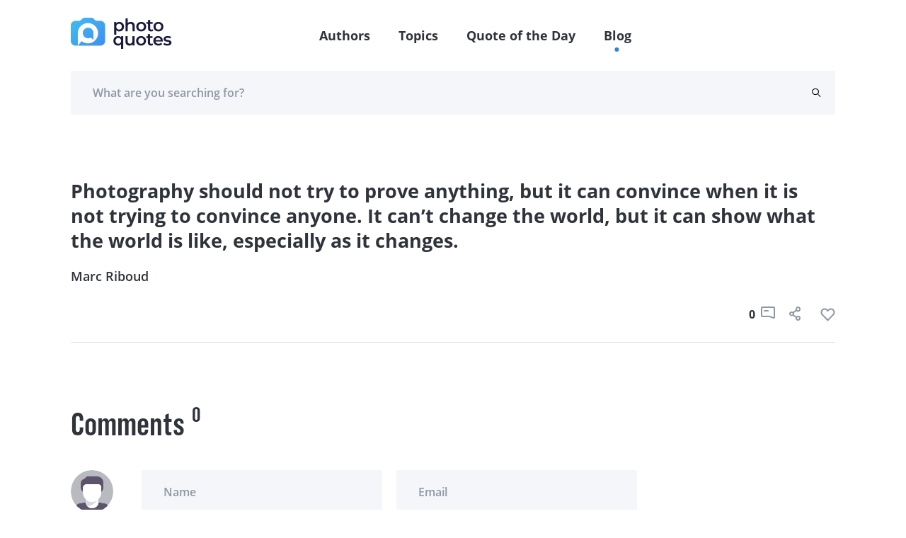

--- FILE ---
content_type: text/html; charset=UTF-8
request_url: https://photoquotes.com/quote/photography-should-not-try-to-prove-anything--but-
body_size: 5802
content:
<!DOCTYPE html>
<html lang="en">
<head>
    <!-- Google Tag Manager -->
    <script>(function(w,d,s,l,i){w[l]=w[l]||[];w[l].push({'gtm.start':
    new Date().getTime(),event:'gtm.js'});var f=d.getElementsByTagName(s)[0],
    j=d.createElement(s),dl=l!='dataLayer'?'&l='+l:'';j.async=true;j.src=
    'https://www.googletagmanager.com/gtm.js?id='+i+dl;f.parentNode.insertBefore(j,f);
    })(window,document,'script','dataLayer','GTM-W7G5LPKQ');</script>
    <!-- End Google Tag Manager -->

    <meta charset="utf-8">
    <meta name="viewport" content="width=device-width, initial-scale=1">

    




<title>Photography should not try to prove anything, but  | PhotoQuotes</title><meta name="description" content="Photography should not try to prove anything, but it can convince when it is not trying to...Read more"><link rel="canonical" href="https://photoquotes.com/quote/photography-should-not-try-to-prove-anything--but-"/><meta property="og:description" content="Photography should not try to prove anything, but it can convince when it is not trying to...Read more" /><meta property="og:title" content="Photography should not try to prove anything, but  | PhotoQuotes" /><meta property="og:type" content="website" /><meta property="og:url" content="https://photoquotes.com/quote/photography-should-not-try-to-prove-anything--but-" /><meta property="og:image" content="https://photoquotes.com/images/favicon2@2x.png" /><script type="application/ld+json">{"@context":"https://schema.org","@type":"WebPage","name":"Photo quotes","description":"Photo quotes"}</script>
<!-- Fonts -->


<!-- Styles -->


    <link href="https://photoquotes.com/css/main.css" rel="stylesheet" type="text/css">

    <link rel="stylesheet" href="https://photoquotes.com/libs/css/animate.css" type="text/css" >
    <noscript>
        <link href="https://photoquotes.com/libs/css/animate.css" rel="stylesheet">
    </noscript>
    <link rel="stylesheet" href="https://photoquotes.com/libs/css/grid.css" type="text/css">
    <noscript>
        <link href="https://photoquotes.com/libs/css/grid.css" rel="stylesheet">
    </noscript>
    <link href="https://photoquotes.com/libs/css/selectize.css" rel="stylesheet">
    <link href="https://photoquotes.com/libs/css/slick.css" rel="stylesheet">
    <link href="https://photoquotes.com/css/editor.css" rel="stylesheet">
    <link rel="stylesheet" href="https://cdnjs.cloudflare.com/ajax/libs/font-awesome/4.7.0/css/font-awesome.min.css" type="text/css">
    <noscript>
        <link rel="stylesheet" href="https://cdnjs.cloudflare.com/ajax/libs/font-awesome/4.7.0/css/font-awesome.min.css">
    </noscript>

    <link rel="icon" href="https://photoquotes.com/favicon.ico" sizes="16x16" type="image/x-icon"/>
    <script async src="https://pagead2.googlesyndication.com/pagead/js/adsbygoogle.js?client=ca-pub-1980736722229148"
            crossorigin="anonymous"></script>
    <style>
        html {
            scroll-behavior: smooth;
        }
        #topScrollBtn {
            display: none; /* Hidden by default */
            position: fixed; /* Fixed/sticky position */
            bottom: 20px; /* Place the button at the bottom of the page */
            right: 30px; /* Place the button 30px from the right */
            z-index: 99; /* Make sure it does not overlap */
            border: none; /* Remove borders */
            outline: none; /* Remove outline */
            background-color: #1b6dd9; /* Set a background color */
            color: white; /* Text color */
            cursor: pointer; /* Add a mouse pointer on hover */
            padding: 15px; /* Some padding */
            border-radius: 10px; /* Rounded corners */
            font-size: 18px; /* Increase font size */
        }

        #topScrollBtn:hover {
            background-color: #555; /* Add a dark-grey background on hover */
        }

        .author-block-start {
            display: block;
            position: relative;
            top: -100px;
            visibility: hidden;
        }

    </style>
        <style>
        .quote__center h1{
            font-size: 27px;
            line-height: 35px;
            font-weight: bold;
            color: #2F343B;
            font-family: "Open Sans", sans-serif;
        }
    </style>
    <script src="https://www.google.com/recaptcha/api.js" async defer></script>
</head>
<body class="antialiased">
<!-- Google Tag Manager (noscript) -->
<noscript><iframe src="https://www.googletagmanager.com/ns.html?id=GTM-W7G5LPKQ"
height="0" width="0" style="display:none;visibility:hidden"></iframe></noscript>
<!-- End Google Tag Manager (noscript) -->

    <header class="container-fluid">
    <div class="headerFixed">
        <div class="container">
            <div class="top-header">
                <div class="top-header__left">
                    <a href="https://photoquotes.com">
                        <img src="https://photoquotes.com/assets/logo.png" alt="Photo Quotes" title="Photo Quotes" data-nsfw-filter-status="sfw" style="visibility: visible;">
                    </a>
                </div>
                <nav class="nav-links">
                    <ul>
                        <li><a href="https://photoquotes.com/authors">Authors</a></li>
                        <li><a href="https://photoquotes.com/topics">Topics</a></li>
                        <li><a href="https://photoquotes.com/quote-of-the-day">Quote of the Day</a></li>
                        <li><a href="https://photoquotes.com/blogs">Blog</a></li>
                        <li>
                                                    </li>
                        <div class="active-nav" style="opacity: 1; transform: translate(417.453px, 100%);"></div>
                    </ul>
                </nav>

                <div class="top-header__right">
                    <a href=""><span class="icon-user"></span></a>
                    <div class="btn__open-menu">
                        <span class="line line1"></span>
                        <span class="line line2"></span>
                    </div>
                </div>





















            </div>
        </div>
    </div>
            <div class="headerFixedBottom">
        <div class="container">
            <div class="bottom-header row">
                <form action="https://photoquotes.com/search" class="bottom-header__content" novalidate="novalidate" style="padding-right: 20px;">
                    <input type="text" class="gray-form__elem" name="search_text" placeholder="What are you searching for?" required="">
                    <button type="submit" class="icon-search"></button>
                </form>
            </div>
        </div>
    </div>
    </header>

<script>
    /* When the user clicks on the button,
    toggle between hiding and showing the dropdown content */
    function myFunction() {
        document.getElementById("myDropdown").classList.toggle("show");
    }

    // Close the dropdown if the user clicks outside of it
    window.onclick = function(event) {
        if (!event.target.matches('.dropbtn')) {
            var dropdowns = document.getElementsByClassName("dropdown-content");
            var i;
            for (i = 0; i < dropdowns.length; i++) {
                var openDropdown = dropdowns[i];
                if (openDropdown.classList.contains('show')) {
                    openDropdown.classList.remove('show');
                }
            }
        }
    }
</script>
    <main>
        <section class="container container-blog pt80 pb60">
                        <div class="quote mt0 wow zoomIn mb20" style="margin-bottom: 80px">
                                <div class="quote__center">
                    <h1>Photography should not try to prove anything, but it can convince when it is not trying to convince anyone. It can’t change the world, but it can show what the world is like, especially as it changes.</h1>
                </div>
                <div class="quote__author">
                                            <a href="https://photoquotes.com/author/marc-riboud">
                            Marc Riboud
                        </a>
                                    </div>
                <div class="quote__meta">
                    <p class="gray-font"></p>
                                    </div>
                <div class="quote__bottom">
                    <div class="quote__tags">
                                            </div>
                    <div class="icons">
                        <span class="counter">0</span>
                        <a style="margin-right: 20px">
                            <span class="icon-comment"></span>
                        </a>
                                                <button data-link="https://photoquotes.com/quote/photography-should-not-try-to-prove-anything--but-" class="social-share-btn"
                           data-facebook="https://www.facebook.com/sharer/sharer.php?u=https://photoquotes.com/quote/photography-should-not-try-to-prove-anything--but-"
                           data-twitter="https://twitter.com/intent/tweet?text=PhotoQuote&amp;url=https://photoquotes.com/quote/photography-should-not-try-to-prove-anything--but-"
                           data-linkedin="https://www.linkedin.com/sharing/share-offsite?mini=true&amp;url=https://photoquotes.com/quote/photography-should-not-try-to-prove-anything--but-&amp;title=PhotoQuote&amp;summary="
                           style="margin-right: 20px">
                            
                            <span class="icon-share"></span>
                        </button>
                        <span class="counter like-count-quote-14929"></span>
                        <button data-id="14929" style="display: contents" data-type="quote"
                                class="social-like-btn">
                            <span class="like like-gray"></span>
                        </button>
                    </div>
                </div>
            </div>
        </section>

        <section class="container mb60">
            <div class="row">
                <div class="col-xl-9 col-lg-8 pr10">
                    <section class="comments-container">
                        <div class="comments-title">
                            <h3 class="comments-title__item">Comments</h3>
                            <span class="comments-title__counter">0</span>
                        </div>
                        <div class="comment row comment__user">
                            <div class="comment__person col-1">
                                <img src="/images/anyone.png" alt="" data-nsfw-filter-status="sfw"
                                     style="visibility: visible;">
                            </div>
                            <div class="comment__right col">
                                <form action="" class="comment-form__container" novalidate="novalidate">
                                    <div class="row container-offset-10">
                                        <div class="col-lg-6 col-12 mb-lg-0 mb-4 form-group">
                                            <label for="name" generated="true"
                                                   class="error message message-top"></label>
                                            <input type="text" placeholder="Name" class="gray-form__elem" name="name"
                                                   id="name">
                                            <span class="text-danger error-text name_err"></span>
                                        </div>
                                        <div class="col-lg-6 col-12 form-group">
                                            <label for="email" generated="true"
                                                   class="error message message-top"></label>
                                            <input type="email" placeholder="Email" class="gray-form__elem" name="email"
                                                   id="email">
                                            <span class="text-danger error-text email_err"></span>
                                        </div>
                                    </div>
                                    <div class="submit-input">
                                        <label for="message" generated="true"
                                               class="error message message-bottom"></label>
                                        <textarea placeholder="Add comment" rows="1" class="gray-form__elem rel"
                                                  name="comment" id="comment" style="height:60px;overflow-y:hidden;"></textarea>
                                        <span class="text-danger error-text comment_err"></span>
                                        <button type="button" id="submit_comment_btn" class="send-icon"></button>
                                    </div>
                                </form>
                            </div>
                        </div>
                        <div id="comment-block">
                                                            <div class="row comment mt-5">

                                </div>
                                                    </div>
                    </section>
                </div>
                <div class="col-xl-3 col-lg-4">
                    <div id="right_banner">




                    </div>
                </div>
            </div>
        </section>

        <section class="pb80">
            <div id="bottom_banner">



            </div>
        </section>
    </main>
<div id="share-modal" class="p-4">
    <div class="header d-flex justify-content-between">
        <h4 class="text-gray" style="font-size: 24px">
            Share
        </h4>
        <span class="fa fa-times text-gray" style="font-size: 20px" id="close-share-btn"></span>
    </div>
    <div class="content">
        <ul>
            <li>
                <a id="facebook-url" class="text-gray">
                    <span class="fa fa-facebook text-white font-weight-bold pl-3 p-2" style="background: #354E8D"></span> &nbsp;Facebook
                </a>
            </li>
            <li>
                <a id="twitter-url" class="text-gray">
                    <span class="fa fa-twitter text-white font-weight-bold  p-2" style="background: #2899CA"></span> &nbsp;Twitter
                </a>
            </li>
            <li>
                <a id="linkedin-url" class="text-gray">
                    <span class="fa fa-linkedin p-2 text-white font-weight-bold" style="background: #026EA3"></span> &nbsp;LinkedIn
                </a>
            </li>
        </ul>
    </div>
    <div class="bottom mt-2">
        <label class="text-gray pb-2" id="copy-link">Click to copy link &nbsp;&nbsp;<span style="color: deepskyblue" class="hidden" id="copy-res">Copied</span></label>
        <input class="form-control mt-3" style="width: 100%;border: none; border-bottom: .5px solid gray" id="share-link-input">
    </div>
</div>

<footer class="footer container-fluid" id="first-section">
    <div class="container">
        <div class="row">
            <div class="col-lg-3 col-4 footer-bg">
                <ul class="list-links__white">
                    <li><a href="https://photoquotes.com/authors">Authors</a></li>
                    <li><a href="https://photoquotes.com/topics">Topics</a></li>
                    <li><a href="https://photoquotes.com/quote-of-the-day">Quote of the Day</a></li>
                    

                    <li><a href="https://photoquotes.com/blogs">Blog</a></li>
                </ul>
            </div>
            <div class="col-lg-9 col-8 footer-right">
                <div class="row" id="footer-block">

                </div>
                <div class="row">
                    <div class="col-lg-4 col-10 footer-icons">
                        <a href="https://www.facebook.com/PhotoQuotes/"><span class="icon-fb"></span></a>
                        <a href="#"><span class="icon-insta"></span></a>
                        <a href="https://twitter.com/photoquotes"><span class="icon-twi"></span></a>
                        <a href="#"><span class="icon-youtube"></span></a>
                    </div>
                    <div class="col-lg-8 col-12">
                        <form action="" class="footer-form">
                            <label for="email" class="error message message-top"></label>
                            <input type="email" placeholder="Enter your email" id="subscribe-email" class="white-font"
                                   name="email">
                            <button type="button" id="subscribe-newsletter-btn" class="btn-footer wide-text btn__blue-gradient">Subscribe</button>
                        </form>
                    </div>
                </div>
            </div>
        </div>
    </div>
</footer>



<script src="https://photoquotes.com/libs/js/clamp.js" rel="preload" type="text/javascript"></script>
<script src="https://photoquotes.com/libs/js/jquery.js" rel="preload" type="text/javascript"></script>
<script src="https://photoquotes.com/libs/js/jquery.mask.js" rel="preload" type="text/javascript"></script>
<script src="https://photoquotes.com/libs/js/masonry.js" rel="preload" type="text/javascript"></script>
<script src="https://photoquotes.com/libs/js/slick.min.js" rel="preload" type="text/javascript"></script>
<script src="https://photoquotes.com/libs/js/validate.js" rel="preload" type="text/javascript"></script>
<script src="https://photoquotes.com/libs/js/wow.js" rel="preload" type="text/javascript"></script>
<script src="https://photoquotes.com/libs/js/selectize.js" rel="preload" type="text/javascript"></script>
<script src="https://photoquotes.com/js/extras/alphabet.js" rel="preload" type="text/javascript"></script>
<script src="https://photoquotes.com/js/extras/header.js" rel="preload" type="text/javascript"></script>
<script src="https://photoquotes.com/js/extras/main.js" rel="preload" type="text/javascript"></script>
<script src="https://photoquotes.com/js/extras/sliders.js" rel="preload" type="text/javascript"></script>
<script src="https://photoquotes.com/js/extras/tabs.js" rel="preload" type="text/javascript"></script>
<script src="https://photoquotes.com/js/extras/forms.js" rel="preload" type="text/javascript"></script>
<script src="https://photoquotes.com/js/share.js" rel="preload"></script>
<script src="https://photoquotes.com/js/bootstrap.min.js" type="text/javascript" rel="preload"></script>
<script src="https://photoquotes.com/js/notify.min.js"  type="text/javascript" rel="preload"></script>
    <script>
        $(function (){
            var _token = "SvKo6JAugKvEz2YcAgXE0shPNigOwJCpRQpBYcg4";
            $('#submit_comment_btn').click(function() {
                var name = $('#name').val();
                var email = $('#email').val();
                var comment = $('#comment').val();
                var quote_id = "14929"
                $.ajax({
                    url: "https://photoquotes.com/post_quote_comment",
                    type: "POST",
                    data: {_token: _token, name: name, email: email, comment: comment, quote_id: quote_id},
                    success: function(res) {
                        console.log(res);
                        if(res.success) {
                            cleanForm();
                            reloadCommentBlock();
                        }else{
                            printErrorMsg(res.error);
                        }
                    }
                });
            });

            function printErrorMsg (msg) {
                $.each( msg, function( key, value ) {
                    console.log(key);
                    $('.'+key+'_err').text(value);
                });
            }

            function cleanForm() {
                $('#name').val('');
                $('#email').val('');
                $('#comment').val('');
            }

            function reloadCommentBlock() {
                $.ajax({
                    url: "https://photoquotes.com/get_quote_comment",
                    method: "POST",
                    data: {id: "14929"},
                    success: function(res) {
                        $('#comment-block').html(res);
                    }
                })
            }
        });
    </script>




















<script>
    var currentRoute = "quote";
    var curUrl = "/quote/photography-should-not-try-to-prove-anything--but-";
    console.log(curUrl);

    function modifyDescription() {
        var quoteEls = document.querySelectorAll('blockquote');
        for(var i = 0; i<quoteEls.length; i++){
            var quoteEl = quoteEls[i];
            if (quoteEl) {
                var html = quoteEl.innerText;
                var newEl = document.createElement('div');
                $(newEl).addClass('side-col-container__quote');
                var imgEl = document.createElement('img');
                imgEl.src = "https://photoquotes.com/assets/icons/quotes.svg";
                var childDiv = document.createElement('div');
                childDiv.innerHTML = html;
                $(childDiv).addClass('side-col-container__quote-text');
                newEl.appendChild(imgEl);
                newEl.appendChild(childDiv);
                quoteEl.parentNode.replaceChild(newEl, quoteEl);
            }
        }
    }

    function getBanner() {
        if ($('#right_banner')) {
            $.ajax({
                url: "https://photoquotes.com/getBanner",
                method: "GET",
                data: {_token: "SvKo6JAugKvEz2YcAgXE0shPNigOwJCpRQpBYcg4", route: curUrl, position: 'right'},
                success: function (data) {
                    $('#right_banner').html(data);
                }
            })
        }
        if ($('#bottom_banner')) {
            $.ajax({
                url: "https://photoquotes.com/getBanner",
                method: "GET",
                data: {_token: "SvKo6JAugKvEz2YcAgXE0shPNigOwJCpRQpBYcg4", route: curUrl, position: 'bottom'},
                success: function (data) {
                    $('#bottom_banner').html(data);
                }
            })
        }

        if ($('#top_banner')) {
            $.ajax({
                url: "https://photoquotes.com/getBanner",
                method: "GET",
                data: {_token: "SvKo6JAugKvEz2YcAgXE0shPNigOwJCpRQpBYcg4", route: curUrl, position: 'top'},
                success: function (data) {
                    $('#top_banner').html(data);
                }
            })
        }
        if ($('#inner_banner')) {
            $.ajax({
                url: "https://photoquotes.com/getBanner",
                method: "GET",
                data: {_token: "SvKo6JAugKvEz2YcAgXE0shPNigOwJCpRQpBYcg4", route: curUrl, position: 'inner'},
                success: function (data) {
                    $('#inner_banner').html(data);
                }
            })
        }
    }

    function showPopularBlock() {
        $.ajax({
            url: "https://photoquotes.com/getPopularBlock",
            method: "GET",
            data: {_token: "SvKo6JAugKvEz2YcAgXE0shPNigOwJCpRQpBYcg4", page: curUrl},
            success: function (html){
                $('.popular-block').html(html);
                getBanner();
            }
        })
    }

    $(function () {
                modifyDescription();
        $('#close-share-btn').click(function () {
            $('#share-modal').hide();
        })

        $('.social-share-btn').click(function (e) {
            console.log(e.screenY, e);
            var ww = $(window).width();
            var wh = $(window).height();

            var left = Math.min((e.screenX - 300), (ww - 300));
            var top = 0;
            left = left.toString() + "px";

            if ((e.screenY + 350) < wh) {
                top = (e.screenY - 100).toString() + "px";
            }
            if ((e.screenY + 350) >= wh) {
                top = (e.screenY - 450).toString() + "px";
            }
            if(ww < 500) { // mobile phone ; place on center
                left = ((ww - 300) / 2).toString() + "px";
                top = ((wh - 300) / 2).toString() + "px";
            }
            $('#share-modal').css("left", left);
            $('#share-modal').css("top", top);

            $('#facebook-url').attr('href', $(this).data('facebook'));
            $('#twitter-url').attr('href', $(this).data('twitter'));
            $('#linkedin-url').attr('href', $(this).data('linkedin'));
            $('#share-link-input').val($(this).data("link"));
            $('#share-modal').show();
        });

        $('.social-like-btn').click(function (e) {
            var id = $(this).data('id');
            var type = $(this).data('type');
            $.ajax({
                url: "https://photoquotes.com/setLike",
                method: "POST",
                data: {_token: "SvKo6JAugKvEz2YcAgXE0shPNigOwJCpRQpBYcg4", type: type, id: id},
                success: function (res) {
                    if (res.success) {
                        $(`.like-count-${type}-${id}`).text(res.count);
                    }
                }
            })
        })

        $('#copy-link').click(function () {
            document.getElementById('share-link-input').select();
            document.execCommand("copy");
            $('#copy-res').removeClass("hidden");
            setTimeout(function () {
                $('#copy-res').addClass("hidden");
            }, 1000);
        });

        getBanner();

        showPopularBlock();
        // get Footer
        $.ajax({
            url: "https://photoquotes.com/getFooterPage",
            method: "GET",
            data: {_token: "SvKo6JAugKvEz2YcAgXE0shPNigOwJCpRQpBYcg4", route: currentRoute},
            success: function (html) {
                $("#footer-block").html(html);
            }
        })

        // mobile menu
        $('.btn__open-menu').click(function () {
            $(this).toggleClass('open');
            $("html").toggleClass('open-menu');
        });

        // outside click hide share modal
        $(document).mouseup(function(e){
            var container = $("#share-modal");

            // If the target of the click isn't the container
            if(!container.is(e.target) && container.has(e.target).length === 0){
                container.hide();
            }
        });

        // newsletter subscribe function
        $('#subscribe-newsletter-btn').click(function (){
            var email = $('#subscribe-email').val();

            $.ajax({
                url: "https://photoquotes.com/newsletter/save",
                method: "post",
                data: {email: email, _token: _token},
                success: function (res){
                    if(res.success) {
                        $.notify("Successfully subscribed", "success");
                    }
                }
            })
        })

    });

</script>

</body>
</html>


--- FILE ---
content_type: text/html; charset=UTF-8
request_url: https://photoquotes.com/getPopularBlock?_token=SvKo6JAugKvEz2YcAgXE0shPNigOwJCpRQpBYcg4&page=%2Fquote%2Fphotography-should-not-try-to-prove-anything--but-
body_size: 2660
content:
<section class="container-fluid gray-gradient" id="first-section">
    <div class="row container ptb110">
        <div class="col-xl-2 col-6 container-links wow fadeInUp">
            <h3>Popular Topics</h3>
            <ul class="list-links__gray">
                                    <li>
                                                    <a href="https://photoquotes.com/topic/joke">#Joke</a>
                                            </li>
                                    <li>
                                                    <a href="https://photoquotes.com/topic/funny">#funny</a>
                                            </li>
                                    <li>
                                                    <a href="https://photoquotes.com/topic/slogan">#slogan</a>
                                            </li>
                                    <li>
                                                    <a href="https://photoquotes.com/topic/advertisement">#advertisement</a>
                                            </li>
                                    <li>
                                                    <a href="https://photoquotes.com/topic/pentax">#Pentax</a>
                                            </li>
                                    <li>
                                                    <a href="https://photoquotes.com/topic/nikon">#Nikon</a>
                                            </li>
                                    <li>
                                                    <a href="https://photoquotes.com/topic/minolta">#Minolta</a>
                                            </li>
                                    <li>
                                                    <a href="https://photoquotes.com/topic/ermanox">#ermanox</a>
                                            </li>
                                    <li>
                                                    <a href="https://photoquotes.com/topic/movie">#movie</a>
                                            </li>
                                    <li>
                                                    <a href="https://photoquotes.com/topic/titanic">#Titanic</a>
                                            </li>
                            </ul>
            <a href="https://photoquotes.com/topics" class="dark-gray-font wide-text">More Topics</a>
        </div>
        <div class="col-xl-2 col-6 container-links wow fadeInUp" data-wow-delay=".1s">
            <h3>Top <br/> Photographers</h3>
            <ul class="list-links__gray">
                
            </ul>
            <a href="https://photoquotes.com/authors" class="dark-gray-font wide-text">More Photographers</a>
        </div>
        <div class="col-xl-8 col-lg-12 container-dayquotes wow fadeInUp" data-wow-delay=".2s">
            <div class="row justify-content-xl-between flex-wrap">
                <div class="col-md-6 d-flex flex-column justify-content-lg-between mb10 mr10">
                    <h3 class="w75-md">Photo Quotes of the Day</h3>
                    <div id="inner_banner">



                    </div>
                </div>
                
                                        <div class="col-md-6 d-flex flex-column justify-content-lg-between mb10 mr10">
                        <div class="card small-card purple-gradient">
                            <div class="card__content">
                                <div class="card__text">
                                    <a href="https://photoquotes.com/quote/there-s-nothing-more-extraordinary-than-reality-">
                                        <p>There's nothing more extraordinary than reality.</p>
                                    </a>
                                </div>
                                <div class="card__bottom">
                                                                        <a class="card__author" href="https://photoquotes.com/author/mary-ellen-mark">Mary Ellen Mark</a>
                                                                        <div class="card__icons">
                                                                                <button data-link="https://photoquotes.com/quote/there-s-nothing-more-extraordinary-than-reality-" class="social-share-btn"
                                           data-facebook="https://www.facebook.com/sharer/sharer.php?u=https://photoquotes.com/quote/there-s-nothing-more-extraordinary-than-reality-"
                                           data-twitter="https://twitter.com/intent/tweet?text=PhotoQuote&amp;url=https://photoquotes.com/quote/there-s-nothing-more-extraordinary-than-reality-"
                                           data-linkedin="https://www.linkedin.com/sharing/share-offsite?mini=true&amp;url=https://photoquotes.com/quote/there-s-nothing-more-extraordinary-than-reality-&amp;title=PhotoQuote&amp;summary="
                                           style="margin-right: 20px">
                                            
                                            <span class="icon-share mr-30"></span>
                                        </button>
                                        <span class="counter like-count-quote-17839">212</span>
                                        <button data-id="17839" style="display: contents" data-type="quote" class="social-like-btn-more">
                                            <span class="like like-white"></span>
                                        </button>
                                    </div>
                                </div>
                            </div>
                        </div>
                    </div>
                
                                        <div class="col-md-6 d-flex flex-column justify-content-lg-between mb10 mr10">
                        <div class="card small-card blue-gradient">
                            <div class="card__content">
                                <div class="card__text">
                                    <a href="https://photoquotes.com/quote/photography-is-the-only-language-that-can-be-under">
                                        <p>Photography is the only language that can be understood anywhere in the world.</p>
                                    </a>
                                </div>
                                <div class="card__bottom">
                                                                        <a class="card__author" href="https://photoquotes.com/author/bruno-barbey">Bruno Barbey</a>
                                                                        <div class="card__icons">
                                                                                <button data-link="https://photoquotes.com/quote/photography-is-the-only-language-that-can-be-under" class="social-share-btn"
                                           data-facebook="https://www.facebook.com/sharer/sharer.php?u=https://photoquotes.com/quote/photography-is-the-only-language-that-can-be-under"
                                           data-twitter="https://twitter.com/intent/tweet?text=PhotoQuote&amp;url=https://photoquotes.com/quote/photography-is-the-only-language-that-can-be-under"
                                           data-linkedin="https://www.linkedin.com/sharing/share-offsite?mini=true&amp;url=https://photoquotes.com/quote/photography-is-the-only-language-that-can-be-under&amp;title=PhotoQuote&amp;summary="
                                           style="margin-right: 20px">
                                            
                                            <span class="icon-share mr-30"></span>
                                        </button>
                                        <span class="counter like-count-quote-17700">262</span>
                                        <button data-id="17700" style="display: contents" data-type="quote" class="social-like-btn-more">
                                            <span class="like like-white"></span>
                                        </button>
                                    </div>
                                </div>
                            </div>
                        </div>
                    </div>
                
                                        <div class="col-md-6 d-flex flex-column justify-content-lg-between mb10 mr10">
                        <div class="card small-card pink-gradient">
                            <div class="card__content">
                                <div class="card__text">
                                    <a href="https://photoquotes.com/quote/the-things-you-don---t-show-can-say-more-than-the-">
                                        <p>The things you don’t show can say more than the things that are made visible.</p>
                                    </a>
                                </div>
                                <div class="card__bottom">
                                                                        <a class="card__author" href="https://photoquotes.com/author/erwin-olaf">Erwin Olaf</a>
                                                                        <div class="card__icons">
                                                                                <button data-link="https://photoquotes.com/quote/the-things-you-don---t-show-can-say-more-than-the-" class="social-share-btn"
                                           data-facebook="https://www.facebook.com/sharer/sharer.php?u=https://photoquotes.com/quote/the-things-you-don---t-show-can-say-more-than-the-"
                                           data-twitter="https://twitter.com/intent/tweet?text=PhotoQuote&amp;url=https://photoquotes.com/quote/the-things-you-don---t-show-can-say-more-than-the-"
                                           data-linkedin="https://www.linkedin.com/sharing/share-offsite?mini=true&amp;url=https://photoquotes.com/quote/the-things-you-don---t-show-can-say-more-than-the-&amp;title=PhotoQuote&amp;summary="
                                           style="margin-right: 20px">
                                            
                                            <span class="icon-share mr-30"></span>
                                        </button>
                                        <span class="counter like-count-quote-17635">202</span>
                                        <button data-id="17635" style="display: contents" data-type="quote" class="social-like-btn-more">
                                            <span class="like like-white"></span>
                                        </button>
                                    </div>
                                </div>
                            </div>
                        </div>
                    </div>
                            </div>
        </div>
    </div>
</section>

<script>
    $(function (){
        $('#close-share-btn').click(function () {
            $('#share-modal').hide();
        })

        $('.social-share-btn').click(function (e) {
            console.log(e.screenY, e);
            var ww = $(window).width();
            var wh = $(window).height();

            var left = Math.min((e.screenX - 300), (ww - 300));
            var top = 0;
            left = left.toString() + "px";

            if ((e.screenY + 350) < wh) {
                top = (e.screenY - 100).toString() + "px";
            }
            if ((e.screenY + 350) >= wh) {
                top = (e.screenY - 450).toString() + "px";
            }
            if(ww < 500) { // mobile phone ; place on center
                left = ((ww - 300) / 2).toString() + "px";
                top = ((wh - 300) / 2).toString() + "px";
            }
            $('#share-modal').css("left", left);
            $('#share-modal').css("top", top);

            $('#facebook-url').attr('href', $(this).data('facebook'));
            $('#twitter-url').attr('href', $(this).data('twitter'));
            $('#linkedin-url').attr('href', $(this).data('linkedin'));
            $('#share-link-input').val($(this).data("link"));
            $('#share-modal').show();
        });

        $('.social-like-btn-more').click(function (e) {
            var id = $(this).data('id');
            var type = $(this).data('type');
            $.ajax({
                url: "https://photoquotes.com/setLike",
                method: "POST",
                data: {_token: "SvKo6JAugKvEz2YcAgXE0shPNigOwJCpRQpBYcg4", type: type, id: id},
                success: function (res) {
                    if (res.success) {
                        $(`.like-count-${type}-${id}`).text(res.count);
                    }
                }
            })
        })

        $('#copy-link').click(function () {
            document.getElementById('share-link-input').select();
            document.execCommand("copy");
            $('#copy-res').removeClass("hidden");
            setTimeout(function () {
                $('#copy-res').addClass("hidden");
            }, 1000);
        });
    });
</script>


--- FILE ---
content_type: text/html; charset=utf-8
request_url: https://www.google.com/recaptcha/api2/aframe
body_size: -85
content:
<!DOCTYPE HTML><html><head><meta http-equiv="content-type" content="text/html; charset=UTF-8"></head><body><script nonce="HJFrnXNTR8n15FB5uxNM_g">/** Anti-fraud and anti-abuse applications only. See google.com/recaptcha */ try{var clients={'sodar':'https://pagead2.googlesyndication.com/pagead/sodar?'};window.addEventListener("message",function(a){try{if(a.source===window.parent){var b=JSON.parse(a.data);var c=clients[b['id']];if(c){var d=document.createElement('img');d.src=c+b['params']+'&rc='+(localStorage.getItem("rc::a")?sessionStorage.getItem("rc::b"):"");window.document.body.appendChild(d);sessionStorage.setItem("rc::e",parseInt(sessionStorage.getItem("rc::e")||0)+1);localStorage.setItem("rc::h",'1768741276507');}}}catch(b){}});window.parent.postMessage("_grecaptcha_ready", "*");}catch(b){}</script></body></html>